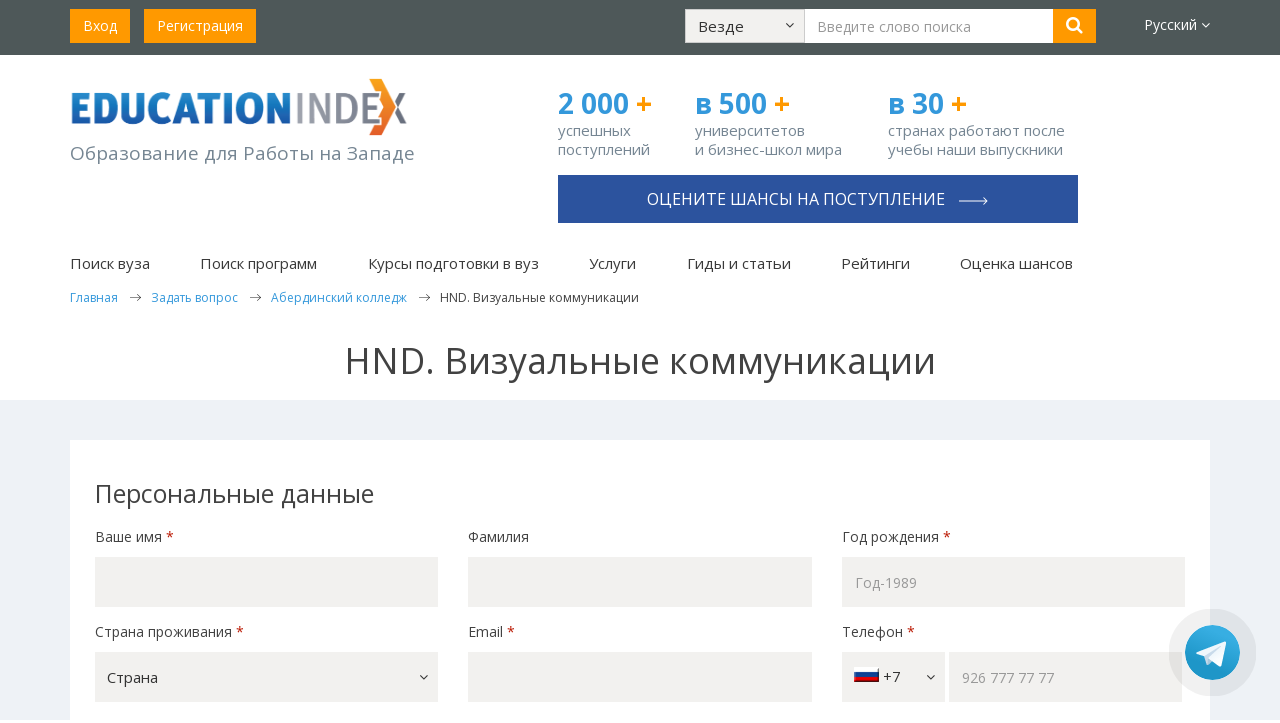

--- FILE ---
content_type: text/html; charset=utf-8
request_url: https://www.educationindex.ru/ask-question/aberdeen-college/63934/
body_size: 12416
content:


<!DOCTYPE html>
<html lang="ru">
<head>
    <meta charset="UTF-8">
    <meta http-equiv="X-UA-Compatible" content="IE=edge">
    <meta name="viewport" content="width=device-width, initial-scale=1.0">
    <title>HND. Визуальные коммуникации</title>

    <!-- hreflang tags -->
    <link rel="alternate" hreflang="ru" href="https://www.educationindex.ru/ask-question/aberdeen-college/63934/" />
    <link rel="alternate" hreflang="en" href="https://www.educationindex.co.uk/ask-question/aberdeen-college/63934/" />
    <link rel="alternate" hreflang="x-default" href="https://www.educationindex.ru/ask-question/aberdeen-college/63934/" />
    <!-- end hreflang tags -->

    <link rel="icon" type="image/png" href="/favicon.png" />
    
    <meta property="og:type" content="website" />
    <meta property="og:locale" content="ru_RU" />
    <meta property="og:url" content="https://www.educationindex.ru/ask-question/aberdeen-college/63934/" />
    <meta property="og:site_name" content="HND. Визуальные коммуникации" />
    <meta property="og:title" content="HND. Визуальные коммуникации" />
    
    <meta property="og:image" content="https://www.educationindex.ru/images/logo.png" />

    <meta name="description" content="">
    <meta name="keywords" content="">
                <meta name="robots" content="noindex, follow" />
    
    <!-- Google Tag Manager -->
    <script>
        (function (w, d, s, l, i) {
            w[l] = w[l] || []; w[l].push({
                'gtm.start':
                    new Date().getTime(), event: 'gtm.js'
            }); var f = d.getElementsByTagName(s)[0],
                j = d.createElement(s), dl = l != 'dataLayer' ? '&l=' + l : ''; j.async = true; j.src =
                    'https://www.googletagmanager.com/gtm.js?id=' + i + dl; f.parentNode.insertBefore(j, f);
        })(window, document, 'script', 'dataLayer', 'GTM-5CVXW7B');</script>
    <!-- End Google Tag Manager -->
    <!--VK Pixel-->
    <script type="text/javascript">!function () { var t = document.createElement("script"); t.type = "text/javascript", t.async = !0, t.src = 'https://vk.com/js/api/openapi.js?169', t.onload = function () { VK.Retargeting.Init("VK-RTRG-1392481-ggTfr"), VK.Retargeting.Hit() }, document.head.appendChild(t) }();</script>
    <!--End VK Pixel-->
    
    
    
    <link href="/bundles/bootstrap?v=9h-A1QtLlSi9cbHMi4T0e9McB_bF2a5rLA64zc64Zjg1" rel="stylesheet"/>

    <link href='https://fonts.googleapis.com/css?family=Open+Sans:400,700,300&subset=latin,cyrillic-ext' rel='stylesheet' type='text/css'>
    <link href="/bundles/fonts?v=U62gaEmThnxpVdiYONT7pu2jlWAvAq1Ja1qGtkudhsk1" rel="stylesheet"/>

    <link href="/bundles/style?v=pWKhB8smrKcEnbkcLYcRzMhcSXtLZ8qOxrb1WEpgOBM1" rel="stylesheet"/>

    <link href="/bundles/responsive?v=d6fmixi4qVy-aEmZTDGpRc_q0SZu85gBVTTEaj80K6w1" rel="stylesheet"/>

    <link href="/css/flags.css" rel="stylesheet" />
    
    <link href="/css/jquery.jscrollpane.css" rel="stylesheet" />
    

    <script src="/bundles/jquery?v=RXlelyWsHZkNGo3Tm2uzM274i6Y0TfxyXdvA20jtUOw1"></script>

    <script src="/bundles/bootstrap-js?v=vVev6aiZO1ttUNpJ4_z5r5Uj5Son6lUeDFXIdfN39OY1"></script>

        <script src="/Scripts/lang/lang.ru.js"></script>
    <script src="/Scripts/angular.js"></script>
    <script type="text/javascript" src="/Scripts/jqwidgets/jquery.sticky.js"></script>
    <script src="/Scripts/jquery.maskedinput.min.js" type="text/javascript"></script>
    
    <script src="/Scripts/template.js?v=20241002"></script>
    
    
    <script async src="//pagead2.googlesyndication.com/pagead/js/adsbygoogle.js"></script>
    <script>
        (adsbygoogle = window.adsbygoogle || []).push({
            google_ad_client: "ca-pub-1062606527852999",
            enable_page_level_ads: true
        });
    </script>

    <script type="text/javascript" src="/Scripts/ga-activecampaign.js"></script>
    <link href="https://fonts.googleapis.com/icon?family=Material+Icons" rel="stylesheet">

    <style>
        .async-hide {
            opacity: 0 !important
        }
    </style>
    <script>
        (function (a, s, y, n, c, h, i, d, e) {
            s.className += ' ' + y; h.start = 1 * new Date;
            h.end = i = function () { s.className = s.className.replace(RegExp(' ?' + y), '') };
            (a[n] = a[n] || []).hide = h; setTimeout(function () { i(); h.end = null }, c); h.timeout = c;
        })(window, document.documentElement, 'async-hide', 'dataLayer', 4000,
            { 'GTM-5DCGJ9Q': true });</script>

    <script>
        (function (i, s, o, g, r, a, m) {
            i['GoogleAnalyticsObject'] = r;
            i[r] = i[r] || function () {
                (i[r].q = i[r].q || []).push(arguments)
            }, i[r].l = 1 * new Date();
            a = s.createElement(o),
                m = s.getElementsByTagName(o)[0];
            a.async = 1;
            a.src = g;
            m.parentNode.insertBefore(a, m)
        })(window, document, 'script', 'https://www.google-analytics.com/analytics.js', 'ga');

        ga('create', 'UA-11563329-2', 'auto');
        ga('require', 'GTM-5DCGJ9Q');
        ga('send', 'pageview');

    </script>
    
    <!-- Facebook Pixel Code -->
    <script>
        !function (f, b, e, v, n, t, s) {
            if (f.fbq) return; n = f.fbq = function () {
                n.callMethod ?
                    n.callMethod.apply(n, arguments) : n.queue.push(arguments)
            };
            if (!f._fbq) f._fbq = n; n.push = n; n.loaded = !0; n.version = '2.0';
            n.queue = []; t = b.createElement(e); t.async = !0;
            t.src = v; s = b.getElementsByTagName(e)[0];
            s.parentNode.insertBefore(t, s)
        }(window, document, 'script',
            'https://connect.facebook.net/en_US/fbevents.js');
        fbq('init', '1203466260029162');
        fbq('track', 'PageView');
    </script>

    <!-- End Facebook Pixel Code -->
    
    
    
    <script type="text/javascript" src="/Scripts/jquery.jscrollpane.min.js"></script>
    <script type="text/javascript" src="/Scripts/jquery.mousewheel.min.js"></script>
    <script type="text/javascript" src="/Scripts/social.js"></script>
    <script src="/Scripts/app/controllers/requestformCtrl.js" type="text/javascript"></script>

    <script src="/Scripts/main.js?v=20250306"></script>
</head>
<body ng-app="app">
	<!-- Google Tag Manager (noscript) -->
	<noscript>
		<iframe src="https://www.googletagmanager.com/ns.html?id=GTM-5CVXW7B"
				height="0" width="0" style="display:none;visibility:hidden"></iframe>
	</noscript>
    <!-- End Google Tag Manager (noscript) -->
    <!-- Yandex.Metrika counter -->
    <script type="text/javascript">
        (function (d, w, c) {
            (w[c] = w[c] || []).push(function () {
                try {
                    w.yaCounter36885120 = new Ya.Metrika({
                        id: 36885120,
                        clickmap: true,
                        trackLinks: true,
                        accurateTrackBounce: true
                    });
                } catch (e) { }
            });

            var n = d.getElementsByTagName("script")[0],
                s = d.createElement("script"),
                f = function () { n.parentNode.insertBefore(s, n); };
            s.type = "text/javascript";
            s.async = true;
            s.src = "https://mc.yandex.ru/metrika/watch.js";

            if (w.opera == "[object Opera]") {
                d.addEventListener("DOMContentLoaded", f, false);
            } else { f(); }
        })(document, window, "yandex_metrika_callbacks");
    </script>
    <noscript><div><img src="https://mc.yandex.ru/watch/36885120" style="position:absolute; left:-9999px;" alt="" /></div></noscript>
    <!-- /Yandex.Metrika counter -->
    <noscript><img src="https://vk.com/rtrg?p=VK-RTRG-1392481-ggTfr" style="position:fixed; left:-999px;" alt="" /></noscript>
    <noscript>
        <img height="1" width="1" alt="" src="https://www.facebook.com/tr?id=1203466260029162&ev=PageView&noscript=1" />
    </noscript>
    
	    <div ng-controller="headerCtrl">
        <header id="topheader">
            <div class="container">
                <div class="row hidden-xs">
                    <div class="col-sm-12 reg">
                        <div class="row">
                            <div class="col-sm-4 col-lg-3">
                                <ul class="list-inline">
                                        <li><a href="/login" class="btn btn-orange">Вход</a></li>
                                        <li><a href="/registration" class="btn btn-orange">Регистрация</a></li>
                                </ul>
                            </div>
                            <div class="col-sm-6 col-lg-8 text-center searchTop">
                                <div class="searchForm">
                                    <form class="form-inline">
                                        <div class="form-group">
                                            <div class="dropdown searchDropdown">
                                                <button id="desktopProArea" class="btn btn-default" data-target="javascript:void(0)" data-toggle="dropdown" role="button" aria-haspopup="true" aria-expanded="false">
                                                    <span class="title">{{searchSection.Text}}</span>
                                                    <span class="fa fa-angle-down"></span>
                                                </button>
                                                <ul class="dropdown-menu" aria-labelledby="desktopProArea">
                                                    <li ng-repeat="item in searchSections" ng-class="item.Text==searchSection.Text ? 'active':''">
                                                        <a href="javascript:void(0)" ng-click="setSearchSection(item)">{{item.Text}}</a>
                                                    </li>
                                                </ul>
                                            </div>
                                        </div>
                                        <div class="form-group">
                                            <input type="text" class="form-control searchInput" ng-model="_query" placeholder="Введите слово поиска">
                                        </div>
                                        <div class="form-group">
                                            <button type="button" class="btn btn-orange" onclick="ga('send', 'event', 'Search', 'All website', 'HND. Визуальные коммуникации');" ng-click="searhExec()"><i class="fa fa-search"></i></button>
                                        </div>
                                    </form>
                                </div>
                            </div>
                            <div class="col-sm-2 col-lg-1 text-right languages top-languages">
                                <div class="dropdown">
                                    <a id="lang" href="javascript:void(0)" data-toggle="dropdown" role="button" aria-haspopup="true" aria-expanded="false">Русский <span class="fa fa-angle-down"></span></a>
                                    <ul class="dropdown-menu" aria-labelledby="lang">
                                        <li ng-repeat="item in languages" ng-class="item.Checked ? 'active':''">
                                            <a href="javascript:void(0)" ng-click="item.Checked||getRedirectUrl()">{{item.Text}}</a>
                                        </li>
                                    </ul>
                                </div>
                            </div>
                        </div>
                    </div>
                </div>
                <div class="row visible-xs">
                    <div class="mobMenuBar">
                        <a href="javascript:void(0)" id="mobMenuBarToggle"><i class="fa fa-bars"></i></a>
                    </div>
                    <div class="mobLogo">
                        <a href="/">
                            <img src="/images/logo.png" alt=""/>
                        </a>
                    </div>
                    <ul class="list-inline mobItems">
                        <li><a href="javascript:void(0)" class="searchToggle"><i class="fa fa-search"></i></a></li>
                        <li><a href="/registration"><i class="regIcon"></i></a></li>
                        <li><a href="/login"><i class="userIcon"></i></a></li>
                    </ul>
                    <div class="searchForm searchFormMobile">
                        <form>
                            <div class="form-group">
                                <div class="dropdown searchDropdown">
                                    <button id="mobileProArea" class="btn btn-default" data-target="javascript:void(0)" data-toggle="dropdown" role="button" aria-haspopup="true" aria-expanded="false">
                                        <span class="title">{{searchSection.Text}}</span>
                                        <span class="fa fa-angle-down"></span>
                                    </button>

                                    <ul class="dropdown-menu" aria-labelledby="mobileProArea">
                                        <li ng-repeat="item in searchSections" ng-class="item.Text==searchSection.Text ? 'active':''">
                                            <a href="javascript:void(0)" ng-click="setSearchSection(item)">{{item.Text}}</a>
                                        </li>
                                    </ul>
                                </div>
                            </div>
                            <div class="form-group">
                                <input type="text" class="form-control searchInput" placeholder="" ng-model="_query">
                            </div>
                            <div class="form-group btnInput">
                                <button type="button" class="btn btn-orange" onclick="ga('send', 'event', 'Search', 'All website', 'HND. Визуальные коммуникации');" ng-click="searhExec()"><i class="fa fa-search"></i></button>
                            </div>
                        </form>
                    </div>
                </div>
            </div>
            <div class="mobileMenu">
                <div class="closeBtn">&times;</div>
                <div class="menu">
                    <ul class="level1">
                        <li class="levelFirst levelFirst1">
                            <a class="lnk" href="javascript:void(0);" onclick="showSubMenuItems('Uni', 1);">Поиск вуза <i class="fa fa-angle-right"></i></a>
                            <div class="innerBlock">
                                <div class="innerMenu innerMenuUni">
                                    <ul class="list-unstyled">
                                        <li><a href="/university-search/">Поиск вуза</a></li>
                                        <li><a href="/universities-by-country/">Вузы по странам</a></li>
                                    </ul>
                                </div>
                            </div>
                        </li>
                        <li class="levelFirst levelFirst2">
                            <a class="lnk" href="javascript:void(0);" onclick="showSubMenuItems('Course', 2);">Поиск программ <i class="fa fa-angle-right"></i></a>
                            <div class="innerBlock">
                                <div class="innerMenu innerMenuCourse">
                                    <ul class="list-unstyled">
                                        <li><a href="/course-search/">Поиск программ</a></li>
                                        <li><a href="/courses-by-subject/">Программы по предметам</a></li>
                                    </ul>
                                </div>
                            </div>
                        </li>
                        <li class="levelFirst levelFirst5"><a class="lnk" href="/university-preparation-courses/">Курсы подготовки в вуз</a></li>
                        <li class="levelFirst levelFirst3"><a class="lnk" href="/admission-support/">Услуги</a></li>
                        <li class="levelFirst levelFirst4">
                            <a class="lnk" href="javascript:void(0);" onclick="showSubMenuItems('Article', 4);">Гиды и статьи <i class="fa fa-angle-right"></i></a>
                            <div class="innerBlock">
                                <div class="innerMenu innerMenuArticle">
                                    <ul class="list-unstyled">
                                        <li><a href="/articles/">Гиды и статьи</a></li>
                                        <li><a href="/articles/students-feedback-universities-abroad/">Студенты о вузах</a></li>
                                        <li><a href="/articles/motivation-letter/">Мотивационное письмо</a></li>
                                        <li><a href="/articles/reference-for-student/">Рекомендация студенту</a></li>
                                        <li><a href="/articles/scholarships/">Стипендии</a></li>
                                        
                                        <li><a href="/articles/blog-yany-drapkinoy-uehara/">Блог Яны Драпкиной</a></li>
                                    </ul>
                                </div>
                            </div>
                        </li>
                        <li class="levelFirst levelFirst6"><a class="lnk" href="/articles/university-rankings/">Рейтинги</a></li>
                        <li class="levelFirst levelFirst7"><a class="lnk" onclick="ga('send', 'event', 'Buttons', 'Consultation', 'n/a');" href="/ask-question/">Как выбрать вуз</a></li>
                        <li><a class="lnk" href="/assessment">Оценка шансов</a></li>
                    </ul>
                </div>
            </div>
        </header>

        <section id="sectionTwo" class="visible-xs">
            <div class="container">
                <div class="row">
                        <div class="col-xs-12 n-top-phone-mob ">
                            <a href="/assessment/" onclick="ga('send', 'event', 'Buttons', 'Consultation', 'n/a');" class="btn">Оцените шансы на поступление <span class="right-arrow-for-button"></span></a>
                        </div>
                    <div class="col-xs-4 n-top-number width-30-percent-xxs">
                        <strong>2 000<span> +</span></strong>
                        <p class="n-top-number-first">успешных поступлений</p>
                    </div>
                    <div class="col-xs-4 n-top-number width-30-percent-xxs">
                        <strong>в 500<span> +</span></strong>
                        <p>университетов и&#160;бизнес-школ мира</p>
                    </div>
                    <div class="col-xs-4 n-top-number width-40-percent-xxs">
                        <strong>в 30<span> +</span></strong>
                        <p>странах работают после учебы наши выпускники</p>
                    </div>
                </div>
            </div>
        </section>
        <section id="header" class="hidden-xs">
            <div class="container">
                <div class="row hidden-xs" id="fixheaderlogo">
                        <div class="fixheaderlogo-container">
                            <div class="col-sm-5 logo n-top-logo">
                                <p><a href="/">
                                    <img src="/images/logo.png" alt=""/>
                                </a></p>
                                <p class="caption n-top-logo-slogan">Образование для Работы на Западе</p>
                            </div>
                            <div class="col-sm-7">
                                <div class="row header-right-section">
                                    <div class="col-sm-4 n-top-number">
                                        <strong>2 000 <span>+</span></strong>
                                        <p class="n-top-number-first">успешных поступлений</p>
                                    </div>
                                    <div class="col-sm-4 n-top-number">
                                        <strong>в 500<span> +</span></strong>
                                        <p>университетов и&#160;бизнес-школ мира</p>
                                    </div>
                                    <div class="col-sm-4 n-top-number">
                                        <strong>в 30<span> +</span></strong>
                                        <p>странах работают после учебы наши выпускники</p>
                                    </div>
                                    <div class="col-sm-12 text-right phone-top n-top-phone ">
                                            <a href="/assessment/" onclick="ga('send', 'event', 'Buttons', 'Consultation', 'n/a');" class="btn">Оцените шансы на поступление <span class="right-arrow-for-button"></span></a>
                                    </div>
                                </div>
                            </div>
                        </div>
                </div>
                    <nav class="topnav">
                        <ul class="list-inline">
                            <li class="dropdown">
                                <a id="proUniversitySearch" href="javascript:void(0)" data-hover="dropdown" data-toggle="dropdown" role="button" aria-haspopup="true" aria-expanded="false">Поиск вуза</a>
                                <ul class="dropdown-menu" aria-labelledby="proUniversitySearch">
                                    <li><a href="/university-search/">Поиск вуза</a></li>
                                    <li><a href="/universities-by-country/">Вузы&nbspпо&nbspстранам</a></li>
                                </ul>
                            </li>
                            <li class="dropdown">
                                <a id="proSearchCourse" href="javascript:void(0)" data-hover="dropdown" data-toggle="dropdown" role="button" aria-haspopup="true" aria-expanded="false">Поиск программ</a>
                                <ul class="dropdown-menu dropdown-menu-course-xs" aria-labelledby="proSearchCourse">
                                    <li><a href="/course-search/">Поиск программ</a></li>
                                    <li><a href="/courses-by-subject/">Программы&nbspпо&nbspпредметам</a></li>
                                </ul>
                            </li>
                            <li><a href="/university-preparation-courses/">Курсы подготовки в вуз</a></li>
                            <li class="visible-xs visible-sm"><a href="https://consult.educationindex.ru/?utm_source=educationindex.ru" target="_blank">Карьера</a></li>
                            <li><a href="/admission-support/">Услуги</a></li>
                            <li class="dropdown">
                                <a id="proGuidesAndArticles" href="javascript:void(0)" data-hover="dropdown" data-toggle="dropdown" role="button" aria-haspopup="true" aria-expanded="false">Гиды и статьи</a>
                                <ul class="dropdown-menu" aria-labelledby="proGuidesAndArticles">
                                    <li><a href="/articles/">Гиды и статьи</a></li>
                                    <li><a href="/articles/students-feedback-universities-abroad/">Студенты&nbspо&nbspвузах</a></li>
                                    <li><a href="/articles/motivation-letter/">Мотивационное&nbspписьмо</a></li>
                                    <li><a href="/articles/reference-for-student/">Рекомендация&nbspстуденту</a></li>
                                    <li><a href="/articles/scholarships/">Стипендии</a></li>
                                    
                                    <li><a href="/articles/blog-yany-drapkinoy-uehara/">Блог Яны Драпкиной</a></li>
                                </ul>
                            </li>
                            <li><a class="lnk" href="/articles/university-rankings/">Рейтинги</a></li>
                            <li><a href="/assessment">Оценка шансов</a></li>
                        </ul>
                    </nav>
                                    <div class="row" itemscope itemtype="https://schema.org/BreadcrumbList">
                        <div class="breadcrumbs">
                                <span itemprop="itemListElement" itemscope itemtype="https://schema.org/ListItem">
                                        <a href="/" itemprop="item"><span itemprop="name">Главная</span></a>
                                    <meta itemprop="position" content="1" />
                                </span>
                                <span itemprop="itemListElement" itemscope itemtype="https://schema.org/ListItem">
                                        <a href="/ask-question/" itemprop="item"><span itemprop="name">Задать вопрос</span></a>
                                    <meta itemprop="position" content="2" />
                                </span>
                                <span itemprop="itemListElement" itemscope itemtype="https://schema.org/ListItem">
                                        <a href="/ask-question/aberdeen-college/" itemprop="item"><span itemprop="name">Абердинский колледж</span></a>
                                    <meta itemprop="position" content="3" />
                                </span>
                                <span itemprop="itemListElement" itemscope itemtype="https://schema.org/ListItem">
                                        <span itemprop="name">HND. Визуальные коммуникации</span>
                                    <meta itemprop="position" content="4" />
                                </span>
                        </div>
                    </div>
            </div>
        </section>
    </div>

	<div ng-controller="requestformCtrl">
<section class="pb">
    <div class="container">
        <div class="row cabinetTop">
            <div class="col-xs-12">
                <h1 class="text-center">HND. Визуальные коммуникации</h1>
            </div>
        </div>
    </div>
</section>
    <section class="whereGo paddingInner cabinetEdit">
        <div class="container">
            <div class="cabinetMainBlock" id="requestinfoformcontent">
                <form class="cabinetEditForm" autocomplete="off">
                    <input name="__RequestVerificationToken" type="hidden" value="pFSL52GZL2kBVEzTKD5ypn6ExeogRL8IVpdT9gRiohfBPIGsb__q9L1DPa5n-aNlSitPOEqmN_HJw2PJf9O6BQvFmtVliA4sZUWtBmVYvAg1" />
                    
                    <h3>Персональные данные</h3>
                    <div class="row">
                        <div class="col-sm-4">
                            <div ng-class="rerrors.FirstName.length>0 ? 'req':''" class='form-group'>
                                <label>Ваше имя <span class="required">*</span></label>
                                <label class="required">{{rerrors.FirstName}}</label>
                                <input type="text" ng-model="_firstname" class="form-control" />
                            </div>
                        </div>
                        <div class="col-sm-4">
                            <div class="form-group">
                                <label>Фамилия</label>
                                <input type="text" class="form-control" ng-model="_lastname" />
                            </div>
                        </div>
                        
                        <div class="col-sm-4">
                            <div class="form-group">
                                <label>Год рождения <span class="required">*</span><span class="required">&nbsp;{{rerrors.BirthDay}}</span></label>
                                <input type="text" class="form-control" placeholder="Год-1989" ng-model="_birthyear" />
                            </div>
                        </div>
                    </div>
                    <div class="row">
                        <div class="col-sm-4">
                            <div ng-class="rerrors.CountryId.length>0 ? 'req':''" class='form-group'>
                                <div class="dropdown searchDropdown" id="proCountry">
                                    <label>Страна проживания <span class="required">*</span></label>
                                    <label class="required">{{rerrors.CountryId}}</label>
                                        <button type="button" class="btn btn-default" data-target="javascript:void(0)" data-toggle="dropdown" role="button" aria-haspopup="true" aria-expanded="false">
                                            <span class="title">{{_country.Title}}</span>
                                            <span class="fa fa-angle-down"></span>
                                        </button>
                                        <div class="horizontal-only dropdown-menu" id="proCountryScroll">
                                            <ul class="dropdown-menu-ul">
                                                <li ng-repeat="item in rcountries" ng-class="item.Id==_country.Id ? 'active':''">
                                                    <a href="javascript:void(0);" ng-click="_setCountry(item)">{{item.Title}}</a>
                                                </li>
                                            </ul>
                                        </div>
                                </div>
                            </div>
                        </div>
                        <div class="col-sm-4">
                            <div ng-class="rerrors.Email.length>0 ? 'req':''" class='form-group'>
                                <label>Email <span class="required">*</span></label>
                                <label class="required">{{rerrors.Email}}</label>
                                <input required="1" type="text" ng-model="_email" class="form-control" />
                            </div>
                        </div>
                        <div class="col-sm-4">
                            <div class="form-group">
                                <label>Телефон <span class="required">*</span></label>
                                <div><span class="required">{{rerrors.Mobile}}</span></div>
                                <div class="dropdown searchDropdown" id="countryCode">
                                    <button style="width:30%;display:inline-block;vertical-align:top;" class="btn btn-default" data-target="javascript:void(0)" data-toggle="dropdown" role="button" aria-haspopup="true" aria-expanded="false">
                                        <div class="flag flag-{{countryCodeSelected.Code}}"></div> {{countryCodeSelected.CodePhone}}<span class="fa fa-angle-down"></span>
                                    </button>
                                    <input style="width:68%;display:inline-block;" type="text" id="rphone" ng-model="rphone" class="form-control form-phone" placeholder="926 777 77 77" />
                                    <div class="horizontal-only dropdown-menu subjects-dropdown">
                                        <ul class="dropdown-menu-ul">
                                            <li ng-repeat="item in rcountries" ng-class="item.Id==countryCodeSelected.Id ? 'active':''">
                                                <a href="javascript:void(0);" ng-click="setCountryCode(item)">{{item.Title}}</a>
                                            </li>
                                        </ul>
                                    </div>
                                </div>
                                
                            </div>
                        </div>
                    </div>
                    <hr>
                    <h3>Информация для поступления</h3>
                    <div class="row mr2">
                        <div class="col-sm-4">
                            <div class="form-group">
                                <label>Возможный год поступления</label>
                                <label class="required">{{rerrors.EntryYear}}</label>
                                <div>
                                    <button type="button" class="btn btn-year" ng-class="_entryyear==2026 ? 'btn-orange':'btn-light-gray'" ng-click="_setEntryYear(2026)">2026</button>
                                    <button type="button" class="btn btn-year" ng-class="_entryyear==2027 ? 'btn-orange':'btn-light-gray'" ng-click="_setEntryYear(2027)">2027</button>
                                    <button type="button" class="btn btn-year" ng-class="_entryyear==2028 ? 'btn-orange':'btn-light-gray'" ng-click="_setEntryYear(2028)">2028</button>
                                </div>
                            </div>
                        </div>
                        <div class="col-sm-4">
                            <div class="form-group" ng-class="rerrors.EducationId.length>0 ? 'req':''">
                                <div class="dropdown searchDropdown">
                                    <label>Текущее образование <span class="required">*</span></label>
                                    <label class="required">{{rerrors.EducationId}}</label>
                                    <button aria-expanded="false" aria-haspopup="true" role="button" data-toggle="dropdown" data-target="javascript:void(0)" class="btn btn-default">
                                        <span class="title">{{_education.Title}}</span>
                                        <span class="fa fa-angle-down"></span>
                                    </button>
                                    <ul class="dropdown-menu subjects-dropdown">
                                        <li ng-repeat="item in reducation" ng-show="item.Id != 0">
                                            <a href="javascript:void(0);" ng-click="_setEducationType(item)">{{item.Title}}</a>
                                            <ul class="subsubjects" ng-repeat="row in item.Items">
                                                <li ng-class="row.Id==_education.Id ? 'active':''"><a href="javascript:void(0);" ng-click="_setEducationType(row)">{{row.Title}}</a></li>
                                            </ul>
                                        </li>
                                    </ul>
                                </div>
                            </div>
                        </div>
                    </div>
                                                            <h4>О чём бы Вы хотели получать информацию?</h4>
                    <div class="table table-boxes table-boxes-4">
                        <label class="required">{{rerrors.Topics}}</label>
                        <div class="checkbox" ng-repeat="item in rtopics">
                            <input id="topic{{item.Id}}" type="checkbox" ng-change="_setTopic(item)" value="{{item.Id}}" ng-model='item.Checked'><label for="topic{{item.Id}}"><span>{{item.Title}}</span></label>
                        </div>
                    </div>
                    <h4>Задайте вопрос</h4>
                    <div class="table">
                            <textarea class="form-control" rows="3" placeholder="Задайте вопрос" ng-model="_descr" ng-init="_descr_def='Please send me more information about this course, which I found at www.educationindex.ru.'"></textarea>
                    </div>
                    
                        <div class="col-sm-12">&nbsp;</div>
                                                    <h4>Укажите канал связи для получения информации от Aberdeen College <span class="required">*</span></h4>
                            <div class="table table-boxes table-boxes-4">
                                <label class="required" style="width: 100%;">{{rerrors.ContactTypes}}</label>
                                <div class="checkbox" ng-repeat="item in _contacttypes">
                                    <input id="contactTypes{{item.Id}}" type="checkbox" ng-change="_setContactType(item)" value="{{item.Id}}" ng-model='item.Value'><label for="contactTypes{{item.Id}}"><span>{{item.Title}}</span></label>
                                </div>
                            </div>
                            <div class="table table-boxes table-boxes-4">
                                <div class="checkbox" style="width: 100%;margin-bottom: 0;">
                                        <span style="width:auto;display: inline;vertical-align: top;padding-left: 0;font-weight:400;font-size: 12px;">Предоставляя свои данные, вы даёте согласие <b>Education Index</b> направлять вам информацию, в том числе о программах университетов, мероприятиях, финансировании учебы, студенческой жизни, проживании, карьере и о своих услугах.
<b>Education Index</b> обязуется не продавать или передавать ваши данные для стороннего маркетинга, но может работать с партнерами для организации пересылки вам информации <b> Aberdeen College</b>.
Вы можете отказаться от получения информации в любое время, используя ссылки, предоставляемые в сообщениях <b>Education Index</b> в соответствии с политикой конфиденциальности компании.</span>
                                </div>
                            </div>
                        <div class="col-sm-12">&nbsp;</div>
                    <div class="table table-boxes table-boxes-4">
                        <label class="required">{{rerrors.UserTerms}}</label>
                        <div class="checkbox" style="width: 100%;margin-bottom: 0;">
                            <input id="userterms" type="checkbox" ng-model='_user_terms'><label for="userterms" style="margin-bottom: 0;"></label>
                            <span style="width:auto;display: inline;vertical-align: top;padding-left: 10px;font-weight:400;">Я соглашаюсь с <a href="/terms/" target="_blank"  style="color:#f6830d;vertical-align: top;">Пользовательским соглашением</a> и <a href="/privacy/" target="_blank"  style="color:#f6830d;vertical-align: top;">Политикой конфиденциальности</a> сайта  и удостоверяю, что мне больше 16 лет</span>
                            <span class="required" style="vertical-align: top;">*</span>
                        </div>
                    </div>
                    
                    <div class="col-sm-12">&nbsp;</div>

    <div class="row">
        <label class="required">{{rerrors.Message}}</label>
        <div class="col-xs-12 text-center">
                <button type="button" onclick="ga('send', 'event', 'Course request', 'Individual Form', 'Aberdeen College, HND, Visual Communication');" ng-click="_sentRequest()" ng-class="rsenting ? 'disabled':''" class="btn btn-orange btn-lg">Отправить</button>
        </div>
    </div>
    <input type="hidden" ng-init="_courseid=63934;_showExistsSubjexts=false;_showExistsQualifications=false;_universityid=14;" />
</form>
            </div>
        </div>
    </section>
</div>
	    <footer id="footerBottom" ng-controller="footerCtrl">
        
        


<section class="navigation paddingInner">
    <div class="container">
        <div class="row">
                <div class="col-sm-4 footLinks">
                    <div class="footer-group-link">
                        <a href="/course-search/">Поиск программ вузов мира</a>
                    </div>
                    <ul>
                            <li>
                                <a href="/course-search/">Поисковик программ</a>
                            </li>
                            <li>
                                <a href="/courses-by-subject/">Программы по предметам</a>
                            </li>
                            <li>
                                <a href="/university-search/">Поиск вузов</a>
                            </li>
                            <li>
                                <a href="/universities-by-country/">Вузы по странам</a>
                            </li>
                    </ul>
                </div>
                <div class="col-sm-4 footLinks">
                    <div class="footer-group-link">
                        <a href="/admission-support/">Помощь в поступлении</a>
                    </div>
                    <ul>
                            <li>
                                <a href="/admission-support/individualnyy-podbor-programm-i-universitetov/">Подбор программ</a>
                            </li>
                            <li>
                                <a href="/admission-support/individualnaya-konsultatciya/">Личная консультация</a>
                            </li>
                            <li>
                                <a href="/admission-support/podgotovka-motivatcionnogo-pisma/">Мотивационное письмо</a>
                            </li>
                            <li>
                                <a href="/admission-support/polnoe-soprovozhdenie-postupleniya-v-zarubezhnyy-vuz/">Полное сопровождение</a>
                            </li>
                    </ul>
                </div>
                <div class="col-sm-4 footLinks">
                    <div class="footer-group-link">
                        <a href="/articles/">Высшее образование за рубежом</a>
                    </div>
                    <ul>
                            <li>
                                <a href="/articles/university-rankings/">Рейтинги вузов мира</a>
                            </li>
                            <li>
                                <a href="/articles/higher-education-in-the-usa/">Образование в США</a>
                            </li>
                            <li>
                                <a href="/articles/higher-education-in-the-uk/">Образование в Британии</a>
                            </li>
                            <li>
                                <a href="/articles/higher-education-netherlands/">Образование в Голландии</a>
                            </li>
                    </ul>
                </div>
        </div>
    </div>
</section>

        <section id="footer" class="paddingInner">
            <div class="container">
                <div class="row">
                    <div class="col-sm-4 left-footer-column">
                        <p class="copy">&copy; Educationindex.ru 2009 - 2026</p>
                        <p class="aboutFoot">Все права защищены и охраняются законом. Использование любых материалов сайта разрешено только при получении согласия правообладателя.</p>
                    </div>
                    <div class="col-sm-2">
                        <ul class="footNav">
                            <li><a href="/about/">О нас</a></li>
                            <li><a href="/contact/">Контакты</a></li>
                                <li><a href="/about/#vacancy_nav">Вакансии</a></li>
                            <li><a href="/map/">Карта сайта</a></li>
                        </ul>
                    </div>
                    <div class="col-md-2 col-sm-6">
                        <ul class="footNav">
                                <li><a href="/terms/">Пользовательское&nbsp;соглашение</a></li>
                                <li><a href="/copyright/">Публичная&nbsp;оферта</a></li>
                                <li><a href="/privacy/">Политика&nbsp;конфиденциальности</a></li>
                        </ul>
                    </div>
                    <div class="col-md-3 col-md-offset-1 col-xs-12 text-center social-media-section-bottom">
                        <p>Подписывайтесь на <br/> наши соц.сети:</p>
                        <ul class="list-inline socLinks">
	<li><a href="https://www.youtube.com/channel/UCp9XNMc1axQ4d34VeH-k0Ow" target="_blank"><img src="/images/youtube.png" /></a></li>
	<li><a href="https://www.instagram.com/yana.drapkina.uehara/" target="_blank"><img src="/images/instagram.png" /></a></li>
	<li><a href="https://www.facebook.com/yana.drapkina" target="_blank"><img src="/images/facebook.jpg" /></a></li>
	<li><a href="https://t.me/globalcareerdegree/672" target="_blank"><img src="/images/telegram.png" /></a></li>
</ul>

                    </div>
                </div>
            </div>
        </section>
    </footer>

	        <script src="https://educationindex.activehosted.com/f/embed.php?id=56" charset="utf-8"></script>

    <!-- This site is converting visitors into subscribers and customers with OptinMonster - https://optinmonster.com -->
			<!--<script type="text/javascript" src="https://a.omappapi.com/app/js/api.min.js" data-account="144487" data-user="131992" async></script>-->
			<!-- / OptinMonster -->
			<!--activehosted-->
		</body>
	</html>


--- FILE ---
content_type: text/html; charset=utf-8
request_url: https://www.educationindex.ru/datasource/GetLanguages
body_size: -61
content:
[{"Value":2,"Text":"Русский","Checked":true},{"Value":1,"Text":"English","Checked":false}]

--- FILE ---
content_type: text/html; charset=utf-8
request_url: https://www.educationindex.ru/datasource/GetEducationTypes
body_size: 271
content:
[{"Id":0,"Title":"Текущее образование","Position":0,"Lang":0,"Items":null},{"Id":-1,"Title":"Среднее образование","Position":0,"Lang":2,"Items":[{"Id":1,"Title":"IB","Position":0,"Lang":2,"Items":null},{"Id":2,"Title":"A-levels","Position":0,"Lang":2,"Items":null},{"Id":3,"Title":"International Foundation","Position":0,"Lang":2,"Items":null},{"Id":4,"Title":"Среднее полное: 11 классов","Position":0,"Lang":2,"Items":null},{"Id":5,"Title":"Cреднее профессиональное","Position":0,"Lang":2,"Items":null}]},{"Id":-2,"Title":"Высшее образование","Position":0,"Lang":2,"Items":[{"Id":6,"Title":"Неоконченное высшее","Position":0,"Lang":2,"Items":null},{"Id":7,"Title":"Диплом бакалавра","Position":0,"Lang":2,"Items":null},{"Id":8,"Title":"Диплом специалиста","Position":0,"Lang":2,"Items":null},{"Id":9,"Title":"Диплом магистра","Position":0,"Lang":2,"Items":null},{"Id":10,"Title":"Кандидат наук","Position":0,"Lang":2,"Items":null}]}]

--- FILE ---
content_type: text/html; charset=utf-8
request_url: https://www.educationindex.ru/datasource/GetSubjectCategories
body_size: 504
content:
[{"Id":0,"Title":"Выберите предмет"},{"Id":9,"Title":"Архитектура и строительство"},{"Id":12,"Title":"Бизнес и управление"},{"Id":3,"Title":"Биологические науки"},{"Id":4,"Title":"Ветеринария, сельск хоз-во"},{"Id":5,"Title":"Естественные науки"},{"Id":7,"Title":"Инженерное дело"},{"Id":18,"Title":"Искусство и дизайн"},{"Id":17,"Title":"История и философия"},{"Id":14,"Title":"Лингвистика английского"},{"Id":13,"Title":"Массовые коммуникации"},{"Id":6,"Title":"Математика, вычислит. техн."},{"Id":1,"Title":"Медицина и стоматология"},{"Id":2,"Title":"Медицина: близкие предметы"},{"Id":19,"Title":"Педагогика и преподавание"},{"Id":11,"Title":"Право"},{"Id":10,"Title":"Социальные науки"},{"Id":8,"Title":"Технологии"},{"Id":16,"Title":"Языки Азии, Африки, Америки и Австралии"},{"Id":15,"Title":"Языки и культура Европы"}]

--- FILE ---
content_type: text/html; charset=utf-8
request_url: https://www.google.com/recaptcha/api2/aframe
body_size: 249
content:
<!DOCTYPE HTML><html><head><meta http-equiv="content-type" content="text/html; charset=UTF-8"></head><body><script nonce="7FRHnqfuavCXdY4PQudCZg">/** Anti-fraud and anti-abuse applications only. See google.com/recaptcha */ try{var clients={'sodar':'https://pagead2.googlesyndication.com/pagead/sodar?'};window.addEventListener("message",function(a){try{if(a.source===window.parent){var b=JSON.parse(a.data);var c=clients[b['id']];if(c){var d=document.createElement('img');d.src=c+b['params']+'&rc='+(localStorage.getItem("rc::a")?sessionStorage.getItem("rc::b"):"");window.document.body.appendChild(d);sessionStorage.setItem("rc::e",parseInt(sessionStorage.getItem("rc::e")||0)+1);localStorage.setItem("rc::h",'1769116364587');}}}catch(b){}});window.parent.postMessage("_grecaptcha_ready", "*");}catch(b){}</script></body></html>

--- FILE ---
content_type: application/javascript
request_url: https://www.educationindex.ru/Scripts/jquery.jscrollpane.min.js
body_size: 6220
content:
!function (a) { "function" == typeof define && define.amd ? define(["jquery"], a) : "object" == typeof exports ? module.exports = a(require("jquery")) : a(jQuery) }(function (a) { a.fn.jScrollPane = function (b) { function c(b, c) { function d(c) { var f, h, j, k, l, o, p = !1, q = !1; if (N = c, void 0 === O) l = b.scrollTop(), o = b.scrollLeft(), b.css({ overflow: "hidden", padding: 0 }), P = b.innerWidth() + rb, Q = b.innerHeight(), b.width(P), O = a('<div class="jspPane" />').css("padding", qb).append(b.children()), R = a('<div class="jspContainer" />').css({ width: P + "px", height: Q + "px" }).append(O).appendTo(b); else { if (b.css("width", ""), p = N.stickToBottom && A(), q = N.stickToRight && B(), k = b.innerWidth() + rb != P || b.outerHeight() != Q, k && (P = b.innerWidth() + rb, Q = b.innerHeight(), R.css({ width: P + "px", height: Q + "px" })), !k && sb == S && O.outerHeight() == T) return void b.width(P); sb = S, O.css("width", ""), b.width(P), R.find(">.jspVerticalBar,>.jspHorizontalBar").remove().end() } O.css("overflow", "auto"), S = c.contentWidth ? c.contentWidth : O[0].scrollWidth, T = O[0].scrollHeight, O.css("overflow", ""), U = S / P, V = T / Q, W = V > 1, X = U > 1, X || W ? (b.addClass("jspScrollable"), f = N.maintainPosition && ($ || bb), f && (h = y(), j = z()), e(), g(), i(), f && (w(q ? S - P : h, !1), v(p ? T - Q : j, !1)), F(), C(), L(), N.enableKeyboardNavigation && H(), N.clickOnTrack && m(), J(), N.hijackInternalLinks && K()) : (b.removeClass("jspScrollable"), O.css({ top: 0, left: 0, width: R.width() - rb }), D(), G(), I(), n()), N.autoReinitialise && !pb ? pb = setInterval(function () { d(N) }, N.autoReinitialiseDelay) : !N.autoReinitialise && pb && clearInterval(pb), l && b.scrollTop(0) && v(l, !1), o && b.scrollLeft(0) && w(o, !1), b.trigger("jsp-initialised", [X || W]) } function e() { W && (R.append(a('<div class="jspVerticalBar" />').append(a('<div class="jspCap jspCapTop" />'), a('<div class="jspTrack" />').append(a('<div class="jspDrag" />').append(a('<div class="jspDragTop" />'), a('<div class="jspDragBottom" />'))), a('<div class="jspCap jspCapBottom" />'))), cb = R.find(">.jspVerticalBar"), db = cb.find(">.jspTrack"), Y = db.find(">.jspDrag"), N.showArrows && (hb = a('<a class="jspArrow jspArrowUp"><span class="glyphicon glyphicon-chevron-up"></span></a>').bind("mousedown.jsp", k(0, -1)).bind("click.jsp", E), ib = a('<a class="jspArrow jspArrowDown"><span class="glyphicon glyphicon-chevron-down"></span></a>').bind("mousedown.jsp", k(0, 1)).bind("click.jsp", E), N.arrowScrollOnHover && (hb.bind("mouseover.jsp", k(0, -1, hb)), ib.bind("mouseover.jsp", k(0, 1, ib))), j(db, N.verticalArrowPositions, hb, ib)), fb = Q, R.find(">.jspVerticalBar>.jspCap:visible,>.jspVerticalBar>.jspArrow").each(function () { fb -= a(this).outerHeight() }), Y.hover(function () { Y.addClass("jspHover") }, function () { Y.removeClass("jspHover") }).bind("mousedown.jsp", function (b) { a("html").bind("dragstart.jsp selectstart.jsp", E), Y.addClass("jspActive"); var c = b.pageY - Y.position().top; return a("html").bind("mousemove.jsp", function (a) { p(a.pageY - c, !1) }).bind("mouseup.jsp mouseleave.jsp", o), !1 }), f()) } function f() { db.height(fb + "px"), $ = 0, eb = N.verticalGutter + db.outerWidth(), O.width(P - eb - rb); try { 0 === cb.position().left && O.css("margin-left", eb + "px") } catch (a) { } } function g() { X && (R.append(a('<div class="jspHorizontalBar" />').append(a('<div class="jspCap jspCapLeft" />'), a('<div class="jspTrack" />').append(a('<div class="jspDrag" />').append(a('<div class="jspDragLeft" />'), a('<div class="jspDragRight" />'))), a('<div class="jspCap jspCapRight" />'))), jb = R.find(">.jspHorizontalBar"), kb = jb.find(">.jspTrack"), _ = kb.find(">.jspDrag"), N.showArrows && (nb = a('<a class="jspArrow jspArrowLeft" />').bind("mousedown.jsp", k(-1, 0)).bind("click.jsp", E), ob = a('<a class="jspArrow jspArrowRight" />').bind("mousedown.jsp", k(1, 0)).bind("click.jsp", E), N.arrowScrollOnHover && (nb.bind("mouseover.jsp", k(-1, 0, nb)), ob.bind("mouseover.jsp", k(1, 0, ob))), j(kb, N.horizontalArrowPositions, nb, ob)), _.hover(function () { _.addClass("jspHover") }, function () { _.removeClass("jspHover") }).bind("mousedown.jsp", function (b) { a("html").bind("dragstart.jsp selectstart.jsp", E), _.addClass("jspActive"); var c = b.pageX - _.position().left; return a("html").bind("mousemove.jsp", function (a) { r(a.pageX - c, !1) }).bind("mouseup.jsp mouseleave.jsp", o), !1 }), lb = R.innerWidth(), h()) } function h() { R.find(">.jspHorizontalBar>.jspCap:visible,>.jspHorizontalBar>.jspArrow").each(function () { lb -= a(this).outerWidth() }), kb.width(lb + "px"), bb = 0 } function i() { if (X && W) { var b = kb.outerHeight(), c = db.outerWidth(); fb -= b, a(jb).find(">.jspCap:visible,>.jspArrow").each(function () { lb += a(this).outerWidth() }), lb -= c, Q -= c, P -= b, kb.parent().append(a('<div class="jspCorner" />').css("width", b + "px")), f(), h() } X && O.width(R.outerWidth() - rb + "px"), T = O.outerHeight(), V = T / Q, X && (mb = Math.ceil(1 / U * lb), mb > N.horizontalDragMaxWidth ? mb = N.horizontalDragMaxWidth : mb < N.horizontalDragMinWidth && (mb = N.horizontalDragMinWidth), _.width(mb + "px"), ab = lb - mb, s(bb)), W && (gb = Math.ceil(1 / V * fb), gb > N.verticalDragMaxHeight ? gb = N.verticalDragMaxHeight : gb < N.verticalDragMinHeight && (gb = N.verticalDragMinHeight), Y.height(gb + "px"), Z = fb - gb, q($)) } function j(a, b, c, d) { var e, f = "before", g = "after"; "os" == b && (b = /Mac/.test(navigator.platform) ? "after" : "split"), b == f ? g = b : b == g && (f = b, e = c, c = d, d = e), a[f](c)[g](d) } function k(a, b, c) { return function () { return l(a, b, this, c), this.blur(), !1 } } function l(b, c, d, e) { d = a(d).addClass("jspActive"); var f, g, h = !0, i = function () { 0 !== b && tb.scrollByX(b * N.arrowButtonSpeed), 0 !== c && tb.scrollByY(c * N.arrowButtonSpeed), g = setTimeout(i, h ? N.initialDelay : N.arrowRepeatFreq), h = !1 }; i(), f = e ? "mouseout.jsp" : "mouseup.jsp", e = e || a("html"), e.bind(f, function () { d.removeClass("jspActive"), g && clearTimeout(g), g = null, e.unbind(f) }) } function m() { n(), W && db.bind("mousedown.jsp", function (b) { if (void 0 === b.originalTarget || b.originalTarget == b.currentTarget) { var c, d = a(this), e = d.offset(), f = b.pageY - e.top - $, g = !0, h = function () { var a = d.offset(), e = b.pageY - a.top - gb / 2, j = Q * N.scrollPagePercent, k = Z * j / (T - Q); if (0 > f) $ - k > e ? tb.scrollByY(-j) : p(e); else { if (!(f > 0)) return void i(); e > $ + k ? tb.scrollByY(j) : p(e) } c = setTimeout(h, g ? N.initialDelay : N.trackClickRepeatFreq), g = !1 }, i = function () { c && clearTimeout(c), c = null, a(document).unbind("mouseup.jsp", i) }; return h(), a(document).bind("mouseup.jsp", i), !1 } }), X && kb.bind("mousedown.jsp", function (b) { if (void 0 === b.originalTarget || b.originalTarget == b.currentTarget) { var c, d = a(this), e = d.offset(), f = b.pageX - e.left - bb, g = !0, h = function () { var a = d.offset(), e = b.pageX - a.left - mb / 2, j = P * N.scrollPagePercent, k = ab * j / (S - P); if (0 > f) bb - k > e ? tb.scrollByX(-j) : r(e); else { if (!(f > 0)) return void i(); e > bb + k ? tb.scrollByX(j) : r(e) } c = setTimeout(h, g ? N.initialDelay : N.trackClickRepeatFreq), g = !1 }, i = function () { c && clearTimeout(c), c = null, a(document).unbind("mouseup.jsp", i) }; return h(), a(document).bind("mouseup.jsp", i), !1 } }) } function n() { kb && kb.unbind("mousedown.jsp"), db && db.unbind("mousedown.jsp") } function o() { a("html").unbind("dragstart.jsp selectstart.jsp mousemove.jsp mouseup.jsp mouseleave.jsp"), Y && Y.removeClass("jspActive"), _ && _.removeClass("jspActive") } function p(c, d) { if (W) { 0 > c ? c = 0 : c > Z && (c = Z); var e = new a.Event("jsp-will-scroll-y"); if (b.trigger(e, [c]), !e.isDefaultPrevented()) { var f = c || 0, g = 0 === f, h = f == Z, i = c / Z, j = -i * (T - Q); void 0 === d && (d = N.animateScroll), d ? tb.animate(Y, "top", c, q, function () { b.trigger("jsp-user-scroll-y", [-j, g, h]) }) : (Y.css("top", c), q(c), b.trigger("jsp-user-scroll-y", [-j, g, h])) } } } function q(a) { void 0 === a && (a = Y.position().top), R.scrollTop(0), $ = a || 0; var c = 0 === $, d = $ == Z, e = a / Z, f = -e * (T - Q); (ub != c || wb != d) && (ub = c, wb = d, b.trigger("jsp-arrow-change", [ub, wb, vb, xb])), t(c, d), O.css("top", f), b.trigger("jsp-scroll-y", [-f, c, d]).trigger("scroll") } function r(c, d) { if (X) { 0 > c ? c = 0 : c > ab && (c = ab); var e = new a.Event("jsp-will-scroll-x"); if (b.trigger(e, [c]), !e.isDefaultPrevented()) { var f = c || 0, g = 0 === f, h = f == ab, i = c / ab, j = -i * (S - P); void 0 === d && (d = N.animateScroll), d ? tb.animate(_, "left", c, s, function () { b.trigger("jsp-user-scroll-x", [-j, g, h]) }) : (_.css("left", c), s(c), b.trigger("jsp-user-scroll-x", [-j, g, h])) } } } function s(a) { void 0 === a && (a = _.position().left), R.scrollTop(0), bb = a || 0; var c = 0 === bb, d = bb == ab, e = a / ab, f = -e * (S - P); (vb != c || xb != d) && (vb = c, xb = d, b.trigger("jsp-arrow-change", [ub, wb, vb, xb])), u(c, d), O.css("left", f), b.trigger("jsp-scroll-x", [-f, c, d]).trigger("scroll") } function t(a, b) { N.showArrows && (hb[a ? "addClass" : "removeClass"]("jspDisabled"), ib[b ? "addClass" : "removeClass"]("jspDisabled")) } function u(a, b) { N.showArrows && (nb[a ? "addClass" : "removeClass"]("jspDisabled"), ob[b ? "addClass" : "removeClass"]("jspDisabled")) } function v(a, b) { var c = a / (T - Q); p(c * Z, b) } function w(a, b) { var c = a / (S - P); r(c * ab, b) } function x(b, c, d) { var e, f, g, h, i, j, k, l, m, n = 0, o = 0; try { e = a(b) } catch (p) { return } for (f = e.outerHeight(), g = e.outerWidth(), R.scrollTop(0), R.scrollLeft(0) ; !e.is(".jspPane") ;) if (n += e.position().top, o += e.position().left, e = e.offsetParent(), /^body|html$/i.test(e[0].nodeName)) return; h = z(), j = h + Q, h > n || c ? l = n - N.horizontalGutter : n + f > j && (l = n - Q + f + N.horizontalGutter), isNaN(l) || v(l, d), i = y(), k = i + P, i > o || c ? m = o - N.horizontalGutter : o + g > k && (m = o - P + g + N.horizontalGutter), isNaN(m) || w(m, d) } function y() { return -O.position().left } function z() { return -O.position().top } function A() { var a = T - Q; return a > 20 && a - z() < 10 } function B() { var a = S - P; return a > 20 && a - y() < 10 } function C() { R.unbind(zb).bind(zb, function (a, b, c, d) { bb || (bb = 0), $ || ($ = 0); var e = bb, f = $, g = a.deltaFactor || N.mouseWheelSpeed; return tb.scrollBy(c * g, -d * g, !1), e == bb && f == $ }) } function D() { R.unbind(zb) } function E() { return !1 } function F() { O.find(":input,a").unbind("focus.jsp").bind("focus.jsp", function (a) { x(a.target, !1) }) } function G() { O.find(":input,a").unbind("focus.jsp") } function H() { function c() { var a = bb, b = $; switch (d) { case 40: tb.scrollByY(N.keyboardSpeed, !1); break; case 38: tb.scrollByY(-N.keyboardSpeed, !1); break; case 34: case 32: tb.scrollByY(Q * N.scrollPagePercent, !1); break; case 33: tb.scrollByY(-Q * N.scrollPagePercent, !1); break; case 39: tb.scrollByX(N.keyboardSpeed, !1); break; case 37: tb.scrollByX(-N.keyboardSpeed, !1) } return e = a != bb || b != $ } var d, e, f = []; X && f.push(jb[0]), W && f.push(cb[0]), O.bind("focus.jsp", function () { b.focus() }), b.attr("tabindex", 0).unbind("keydown.jsp keypress.jsp").bind("keydown.jsp", function (b) { if (b.target === this || f.length && a(b.target).closest(f).length) { var g = bb, h = $; switch (b.keyCode) { case 40: case 38: case 34: case 32: case 33: case 39: case 37: d = b.keyCode, c(); break; case 35: v(T - Q), d = null; break; case 36: v(0), d = null } return e = b.keyCode == d && g != bb || h != $, !e } }).bind("keypress.jsp", function (b) { return b.keyCode == d && c(), b.target === this || f.length && a(b.target).closest(f).length ? !e : void 0 }), N.hideFocus ? (b.css("outline", "none"), "hideFocus" in R[0] && b.attr("hideFocus", !0)) : (b.css("outline", ""), "hideFocus" in R[0] && b.attr("hideFocus", !1)) } function I() { b.attr("tabindex", "-1").removeAttr("tabindex").unbind("keydown.jsp keypress.jsp"), O.unbind(".jsp") } function J() { if (location.hash && location.hash.length > 1) { var b, c, d = escape(location.hash.substr(1)); try { b = a("#" + d + ', a[name="' + d + '"]') } catch (e) { return } b.length && O.find(d) && (0 === R.scrollTop() ? c = setInterval(function () { R.scrollTop() > 0 && (x(b, !0), a(document).scrollTop(R.position().top), clearInterval(c)) }, 50) : (x(b, !0), a(document).scrollTop(R.position().top))) } } function K() { a(document.body).data("jspHijack") || (a(document.body).data("jspHijack", !0), a(document.body).delegate('a[href*="#"]', "click", function (b) { var c, d, e, f, g, h, i = this.href.substr(0, this.href.indexOf("#")), j = location.href; if (-1 !== location.href.indexOf("#") && (j = location.href.substr(0, location.href.indexOf("#"))), i === j) { c = escape(this.href.substr(this.href.indexOf("#") + 1)); try { d = a("#" + c + ', a[name="' + c + '"]') } catch (k) { return } d.length && (e = d.closest(".jspScrollable"), f = e.data("jsp"), f.scrollToElement(d, !0), e[0].scrollIntoView && (g = a(window).scrollTop(), h = d.offset().top, (g > h || h > g + a(window).height()) && e[0].scrollIntoView()), b.preventDefault()) } })) } function L() { var a, b, c, d, e, f = !1; R.unbind("touchstart.jsp touchmove.jsp touchend.jsp click.jsp-touchclick").bind("touchstart.jsp", function (g) { var h = g.originalEvent.touches[0]; a = y(), b = z(), c = h.pageX, d = h.pageY, e = !1, f = !0 }).bind("touchmove.jsp", function (g) { if (f) { var h = g.originalEvent.touches[0], i = bb, j = $; return tb.scrollTo(a + c - h.pageX, b + d - h.pageY), e = e || Math.abs(c - h.pageX) > 5 || Math.abs(d - h.pageY) > 5, i == bb && j == $ } }).bind("touchend.jsp", function () { f = !1 }).bind("click.jsp-touchclick", function () { return e ? (e = !1, !1) : void 0 }) } function M() { var a = z(), c = y(); b.removeClass("jspScrollable").unbind(".jsp"), O.unbind(".jsp"), b.replaceWith(yb.append(O.children())), yb.scrollTop(a), yb.scrollLeft(c), pb && clearInterval(pb) } var N, O, P, Q, R, S, T, U, V, W, X, Y, Z, $, _, ab, bb, cb, db, eb, fb, gb, hb, ib, jb, kb, lb, mb, nb, ob, pb, qb, rb, sb, tb = this, ub = !0, vb = !0, wb = !1, xb = !1, yb = b.clone(!1, !1).empty(), zb = a.fn.mwheelIntent ? "mwheelIntent.jsp" : "mousewheel.jsp"; "border-box" === b.css("box-sizing") ? (qb = 0, rb = 0) : (qb = b.css("paddingTop") + " " + b.css("paddingRight") + " " + b.css("paddingBottom") + " " + b.css("paddingLeft"), rb = (parseInt(b.css("paddingLeft"), 10) || 0) + (parseInt(b.css("paddingRight"), 10) || 0)), a.extend(tb, { reinitialise: function (b) { b = a.extend({}, N, b), d(b) }, scrollToElement: function (a, b, c) { x(a, b, c) }, scrollTo: function (a, b, c) { w(a, c), v(b, c) }, scrollToX: function (a, b) { w(a, b) }, scrollToY: function (a, b) { v(a, b) }, scrollToPercentX: function (a, b) { w(a * (S - P), b) }, scrollToPercentY: function (a, b) { v(a * (T - Q), b) }, scrollBy: function (a, b, c) { tb.scrollByX(a, c), tb.scrollByY(b, c) }, scrollByX: function (a, b) { var c = y() + Math[0 > a ? "floor" : "ceil"](a), d = c / (S - P); r(d * ab, b) }, scrollByY: function (a, b) { var c = z() + Math[0 > a ? "floor" : "ceil"](a), d = c / (T - Q); p(d * Z, b) }, positionDragX: function (a, b) { r(a, b) }, positionDragY: function (a, b) { p(a, b) }, animate: function (a, b, c, d, e) { var f = {}; f[b] = c, a.animate(f, { duration: N.animateDuration, easing: N.animateEase, queue: !1, step: d, complete: e }) }, getContentPositionX: function () { return y() }, getContentPositionY: function () { return z() }, getContentWidth: function () { return S }, getContentHeight: function () { return T }, getPercentScrolledX: function () { return y() / (S - P) }, getPercentScrolledY: function () { return z() / (T - Q) }, getIsScrollableH: function () { return X }, getIsScrollableV: function () { return W }, getContentPane: function () { return O }, scrollToBottom: function (a) { p(Z, a) }, hijackInternalLinks: a.noop, destroy: function () { M() } }), d(c) } return b = a.extend({}, a.fn.jScrollPane.defaults, b), a.each(["arrowButtonSpeed", "trackClickSpeed", "keyboardSpeed"], function () { b[this] = b[this] || b.speed }), this.each(function () { var d = a(this), e = d.data("jsp"); e ? e.reinitialise(b) : (a("script", d).filter('[type="text/javascript"],:not([type])').remove(), e = new c(d, b), d.data("jsp", e)) }) }, a.fn.jScrollPane.defaults = { showArrows: !1, maintainPosition: !0, stickToBottom: !1, stickToRight: !1, clickOnTrack: !0, autoReinitialise: !1, autoReinitialiseDelay: 500, verticalDragMinHeight: 0, verticalDragMaxHeight: 99999, horizontalDragMinWidth: 0, horizontalDragMaxWidth: 99999, contentWidth: void 0, animateScroll: !1, animateDuration: 300, animateEase: "linear", hijackInternalLinks: !1, verticalGutter: 4, horizontalGutter: 4, mouseWheelSpeed: 3, arrowButtonSpeed: 0, arrowRepeatFreq: 50, arrowScrollOnHover: !1, trackClickSpeed: 0, trackClickRepeatFreq: 70, verticalArrowPositions: "split", horizontalArrowPositions: "split", enableKeyboardNavigation: !0, hideFocus: !1, keyboardSpeed: 0, initialDelay: 300, speed: 30, scrollPagePercent: .8 } });

--- FILE ---
content_type: application/javascript
request_url: https://www.educationindex.ru/Scripts/ga-activecampaign.js
body_size: 28
content:
$(document).ready(function () {
    $('.activecampaign-form').submit(function () {
        let _this = this;
        ga('send', 'event', 'ActiveCompaing', 'Form_Sumbit', _this.className.split(' ')[0]);
        return !window.ga;
    });
});


--- FILE ---
content_type: application/javascript
request_url: https://www.educationindex.ru/Scripts/app/controllers/requestformCtrl.js
body_size: 4295
content:
(function () {
    angular
        .module('app')
        .controller('requestformCtrl', requestformCtrl);

    requestformCtrl.$inject = ['$scope', '$http'];

    function requestformCtrl($scope, $http) {
        $scope.rphone = "";
        $scope.countryCodeSelected = { Id: 2, Title: "", Code: "", CodePhone: "" };
        $scope.setCountryCode = function (country) {
            $scope.countryCodeSelected = country;
        }
        //request
        $scope.rsubjects = [];
        $scope.reducation = [];
        $scope.rcountries = [];
        $scope.rtopics = [];
        $scope.rfavoriteEducations = [];
        $scope.rcountryFavourite = { Id: 0, Title: "" };
        $scope.rerrors = {
            "FirstName": "",
            "LastName": "",
            "Email": "",
            "BirthDay": "",
            "CountryId": "",
            "EducationId": "",
            "EntryYear": "",
            "Subjects": "",
            "FavoriteEducations": "",
            "Topics": "",
            "Countries": "",
            "Message": "",
            "ContactTypes": "",
            "UserTerms": ""
        };
        $scope.rsenting = false;
        //selected
        $scope._courseid = 0;
        $scope._universityid = 0;
        $scope._descr = null;
        $scope._firstname = null;
        $scope._lastname = null;
        $scope._birthday = 0;
        $scope._birthmonth = 0;
        $scope._birthyear = 0;
        $scope._country = { Id: 0, Title: "" };
        $scope._email = null;
        $scope._mobile = null;
        $scope._entryyear = 0;
        $scope._education = { Id: 0, Title: "" };
        $scope._subjects = [];
        $scope._subjectsString = "";
        $scope._favoriteEducations = [];
        $scope._topics = [];
        $scope._topicsString = "";
        $scope._countries = [];
        $scope._countriesString = "";
        $scope._favoriteEducationsString = "";
        $scope._receiveNewsletter = false;
        $scope._requestVerificationToken = "";
        $scope._university_terms = true;
        $scope._contacttypes = [];
        $scope._contactTypesString = "";
        $scope._request = {
            "CourseId": 0,
            "FirstName": "",
            "LastName": "",
            "Email": "",
            "BirthDay": 0,
            "BirthMonth": 0,
            "BirthYear": 0,
            "CountryId": 0,
            "Mobile": "",
            "EducationId": 0,
            "EntryYear": 0,
            "Descr": "",
            "SubjectsString": "",
            "Subjects": [],
            "FavoriteEducations": [],
            "FavoriteEducationsString": "",
            "Topics": [],
            "TopicsString": "",
            "Countries": [],
            "ReceiveNewsletter": true,
            "UniversityTerms": true,
            "ContactTypes": []
        };
        $scope._user_terms = false;
        $scope._descr_def = "";
        $scope._showExistsSubjexts = false;
        $scope._showExistsQualifications = false;
        $scope.inituserrequestdata = function () {
            $scope._requestVerificationToken = $('.cabinetEditForm').find('input[name="__RequestVerificationToken"]').val();
            //get user info
            $http.post('/RequestManagement/GetUserRequestData')
                .success(function (data) {
                    $scope._firstname = data.FirstName;
                    $scope._lastname = data.LastName;
                    $scope._birthday = data.BirthDay == 0 ? null : data.BirthDay;
                    $scope._birthmonth = data.BirthMonth == 0 ? null : data.BirthMonth;
                    $scope._birthyear = data.BirthYear == 0 ? null : data.BirthYear;
                    $scope._country.Id = data.CountryId;
                    $scope._email = data.Email;
                    $scope._entryyear = data.EntryYear;
                    $scope._education.Id = data.EducationId;
                    $scope._mobile = data.Mobile;
                    $scope._descr = data.Descr == null ? $scope._descr_def : data.Descr;
                    $scope._subjects = data.Subjects;
                    $scope._subjectsString = $scope._subjectCategoriesJoin();
                    $scope._favoriteEducations = data.FavoriteEducations;
                    $scope._favoriteEducationsString = $scope._favoriteEducationsJoin();
                    $scope._topics = data.Topics;
                    $scope._topicsString = $scope._topicsJoin();
                    $scope._countries = data.Countries;
                    $scope._countriesString = $scope._countriesJoin();
                    $scope._receiveNewsletter = data.ReceiveNewsletter;
                    for (var i = 0; i < $scope._countries.length; i++) {
                        $scope._countries[i].Checked = true;
                    }
                    $scope.initrequestdata();
                })
                .error(function (error) {
                    console.log(error.message);
                    $scope.initrequestdata();
                });
        }
        $scope.initrequestdata = function () {
            $http.post('/datasource/GetContactType')
                .success(function (data) {
                    $scope._contacttypes = data;
                    if ($scope._universityid == 806) {
                        for (var i = 0; i < $scope._contacttypes.length; i++) {
                            if ($scope._contacttypes[i].Id == 3) {
                                $scope._contacttypes.splice(i, 1);
                                break;
                            }
                        }
                    }
                })
                .error(function (error) {
                    console.log(error.message);
                });  
            //get education types
            $http.post('/datasource/GetEducationTypes')
                .success(function (data) {
                    $scope.reducation = data;
                    for (var i = 0; i < $scope.reducation.length; i++) {
                        if ($scope.reducation[i].Id == ($scope._education.Id * (-1))) {
                            $scope._education = $scope.reducation[i];
                            break;
                        }
                        if ($scope.reducation[i].Items != null) {
                            for (var j = 0; j < $scope.reducation[i].Items.length; j++) {
                                if ($scope.reducation[i].Items[j].Id == $scope._education.Id) {
                                    $scope._education = $scope.reducation[i].Items[j];
                                    break;
                                }
                            }
                        }
                    }
                })
                .error(function (error) {
                    console.log(error.message);
                });
            //get subjects
            $http.post('/datasource/GetSubjectCategories', {
                "universityid": $scope._showExistsSubjexts ? $scope._universityid : 0
            })
                .success(function (data) {
                    $scope.rsubjects = data;
                    for (var i = 0; i < $scope.rsubjects.length; i++) {
                        $scope.rsubjects[i].Checked = false;
                        if ($scope.rsubjects[i].Id == 0) {
                            $scope.rsubjects.splice(i, 1);
                        }
                    }
                    //set selected values
                    for (var i = 0; i < $scope._subjects.length; i++) {
                        for (var j = 0; j < $scope.rsubjects.length; j++) {
                            if ($scope._subjects[i].Id == $scope.rsubjects[j].Id) {
                                $scope.rsubjects[j].Checked = true;
                            }
                        }
                    }
                })
                .error(function (error) {
                    console.log(error.message);
                });
            //get countries
            $http.post('/datasource/GetCountriesAll')
                .success(function (data) {
                    $scope.rcountries = data;
                    for (var i = 0; i < $scope.rcountries.length; i++) {
                        if ($scope.rcountryFavourite.Id == $scope.rcountries[i].Id) {
                            //all time id=0
                            $scope.rcountryFavourite.Title = $scope.rcountries[i].Title;
                        }
                        if ($scope._country.Id == $scope.rcountries[i].Id) {
                            $scope._country.Title = $scope.rcountries[i].Title;
                            break;
                        }
                    }
                    for (var i = 0; i < $scope.rcountries.length; i++) {
                        if ($scope.rcountries[i].Id == $scope.countryCodeSelected.Id) {
                            $scope.countryCodeSelected = $scope.rcountries[i];
                            break;
                        }
                    }
                })
                .error(function (error) {
                    console.log(error.message);
                });
            //get favorite Educations
            $http.post('/datasource/GetCourseTypes', {
                "universityid": $scope._showExistsQualifications ? $scope._universityid : 0
            })
                .success(function (data) {
                    $scope.rfavoriteEducations = data;
                    for (var i = 0; i < $scope.rfavoriteEducations.length; i++) {
                        $scope.rfavoriteEducations[i].Checked = false;
                        if ($scope.rfavoriteEducations[i].Id == 0) {
                            $scope.rfavoriteEducations.splice(i, 1);
                        }
                    }
                    //set selected values
                    for (var i = 0; i < $scope._favoriteEducations.length; i++) {
                        for (var j = 0; j < $scope.rfavoriteEducations.length; j++) {
                            if ($scope._favoriteEducations[i].Id == $scope.rfavoriteEducations[j].Id) {
                                $scope.rfavoriteEducations[j].Checked = true;
                            }
                        }
                    }
                })
                .error(function (error) {
                    console.log(error.message);
                });
            //get topics
            $http.post('/datasource/GetTopics')
                .success(function (data) {
                    $scope.rtopics = data;
                    for (var i = 0; i < $scope.rtopics.length; i++) {
                        $scope.rtopics[i].Checked = false;
                        if ($scope.rtopics[i].Id == 0) {
                            $scope.rtopics.splice(i, 1);
                        }
                    }
                    //set selected values
                    for (var i = 0; i < $scope._topics.length; i++) {
                        for (var j = 0; j < $scope.rtopics.length; j++) {
                            if ($scope._topics[i].Id == $scope.rtopics[j].Id) {
                                $scope.rtopics[j].Checked = true;
                            }
                        }
                    }
                })
                .error(function (error) {
                    console.log(error.message);
                });
            $("#rphone").mask("(999) 999-9999");
            $scope._receiveNewsletter = false;
        }
        //set entry year
        $scope._setEntryYear = function (entryYear) {
            $scope._entryyear = entryYear;
        }
        //set country
        $scope._setCountry = function (country) {
            $scope._country = country;
        }
        //set Education of the user
        $scope._setEducationType = function (educationType) {
            $scope._education = educationType;
        }
        //subjects
        $scope._setSubjectCategory = function (item) {
            var exsist = false;
            for (var i = 0; i < $scope._subjects.length; i++) {
                if ($scope._subjects[i].Id == item.Id) {
                    exsist = true;
                    $scope._subjects.splice(i, 1);
                    break;
                }
            }
            if (exsist) {
                for (var i = 0; i < $scope.rsubjects.length; i++) {
                    if ($scope.rsubjects[i].Id == item.Id) {
                        $scope.rsubjects[i].Checked = false;
                        break;
                    }
                }
            } else {
                $scope._subjects.push(
                    {
                        Id: item.Id,
                        Title: item.Title
                    }
                );
                for (var i = 0; i < $scope.rsubjects.length; i++) {
                    if ($scope.rsubjects[i].Id == item.Id) {
                        $scope.rsubjects[i].Checked = true;
                    }
                }
            }
            $scope._subjectsString = $scope._subjectCategoriesJoin();
        }
        $scope._clearSubjectCategories = function () {
            $scope._subjects = [];
            for (var i = 0; i < $scope.rsubjects.length; i++) {
                $scope.rsubjects[i].Checked = false;
            }
            $scope._subjectsString = "";
        }
        $scope._subjectCategoriesJoin = function () {
            var str = "";
            for (var i = 0; i < $scope._subjects.length; i++) {
                str += $scope._subjects[i].Id;
                if (i != $scope._subjects.length - 1)
                    str += ",";
            }
            return str;
        }
        $scope._setContactType = function (item) {
            var exsist = false;
            for (var i = 0; i < $scope._request.ContactTypes.length; i++) {
                if ($scope._request.ContactTypes[i].Id == item.Id) {
                    exsist = true;
                    $scope._request.ContactTypes.splice(i, 1);
                    break;
                }
            }
            if (exsist) {
                for (var i = 0; i < $scope._contacttypes.length; i++) {
                    if ($scope._contacttypes[i].Id == item.Id) {
                        $scope._contacttypes[i].Value = false;
                        break;
                    }
                }
            } else {
                $scope._request.ContactTypes.push(
                    {
                        Id: item.Id,
                        Title: item.Title
                    }
                );
                for (var i = 0; i < $scope._contacttypes.length; i++) {
                    if ($scope._contacttypes[i].Id == item.Id) {
                        $scope._contacttypes[i].Value = true;
                        break;
                    }
                }
            }
            $scope._contactTypesString = $scope._contactTypesStringJoin();
        }
        $scope._contactTypesStringJoin = function () {
            var str = "";
            for (var i = 0; i < $scope_request.ContactTypes.length; i++) {
                str += $scope._request.ContactTypes[i].Id;
                if (i != $scope._request.ContactTypes.length - 1)
                    str += ",";
            }
            return str;
        }
        //Favorites Education
        $scope._setFavoriteEducation = function (item) {
            var exsist = false;
            for (var i = 0; i < $scope._favoriteEducations.length; i++) {
                if ($scope._favoriteEducations[i].Id == item.Id) {
                    exsist = true;
                    $scope._favoriteEducations.splice(i, 1);
                    break;
                }
            }
            if (exsist) {
                for (var i = 0; i < $scope.rfavoriteEducations.length; i++) {
                    if ($scope.rfavoriteEducations[i].Id == item.Id) {
                        $scope.rfavoriteEducations[i].Checked = false;
                        break;
                    }
                }
            } else {
                $scope._favoriteEducations.push(
                    {
                        Id: item.Id,
                        Title: item.Title
                    }
                );
                for (var i = 0; i < $scope.rfavoriteEducations.length; i++) {
                    if ($scope.rfavoriteEducations[i].Id == item.Id) {
                        $scope.rfavoriteEducations[i].Checked = true;
                    }
                }
            }
            $scope._favoriteEducationsString = $scope._favoriteEducationsJoin();
        }
        $scope._clearFavoriteEducations = function () {
            $scope._favoriteEducations = [];
            for (var i = 0; i < $scope.rfavoriteEducations.length; i++) {
                $scope.rfavoriteEducations[i].Checked = false;
            }
            $scope._favoriteEducationsString = "";
        }
        $scope._favoriteEducationsJoin = function () {
            var str = "";
            for (var i = 0; i < $scope._favoriteEducations.length; i++) {
                str += $scope._favoriteEducations[i].Id;
                if (i != $scope._favoriteEducations.length - 1)
                    str += ",";
            }
            return str;
        }
        //topics
        $scope._setTopic = function (item) {
            var exsist = false;
            for (var i = 0; i < $scope._topics.length; i++) {
                if ($scope._topics[i].Id == item.Id) {
                    exsist = true;
                    $scope._topics.splice(i, 1);
                    break;
                }
            }
            if (exsist) {
                for (var i = 0; i < $scope.rtopics.length; i++) {
                    if ($scope.rtopics[i].Id == item.Id) {
                        $scope.rtopics[i].Checked = false;
                        break;
                    }
                }
            } else {
                $scope._topics.push(
                    {
                        Id: item.Id,
                        Title: item.Title
                    }
                );
                for (var i = 0; i < $scope.rtopics.length; i++) {
                    if ($scope.rtopics[i].Id == item.Id) {
                        $scope.rtopics[i].Checked = true;
                    }
                }
            }
            $scope._topicsString = $scope._topicsJoin();
        }
        $scope._topicsJoin = function () {
            var str = "";
            for (var i = 0; i < $scope._topics.length; i++) {
                str += $scope._topics[i].Id;
                if (i != $scope._topics.length - 1)
                    str += ",";
            }
            return str;
        }
        //countries( favorite )
        $scope._setCountryFavorite = function (item) {
            var exsist = false;
            for (var i = 0; i < $scope._countries.length; i++) {
                if ($scope._countries[i].Id == item.Id) {
                    exsist = true;
                    $scope._countries.splice(i, 1);
                    break;
                }
            }
            if (exsist) {
                $scope.rcountryFavourite = item;
            } else {
                $scope._countries.push(
                    {
                        Id: item.Id,
                        Title: item.Title,
                        Checked:true
                    }
                );
            }
            $scope._countriesString = $scope._countriesJoin();
        }
        $scope._countriesJoin = function () {
            var str = "";
            for (var i = 0; i < $scope._countries.length; i++) {
                str += $scope._countries[i].Id;
                if (i != $scope._countries.length - 1)
                    str += ",";
            }
            return str;
        }
        //Sent request
        $scope._sentRequest = function () {
            if ($scope.rphone.length > 4) {
                var code = "";
                $scope._mobile = "";
                if ($scope.countryCodeSelected.CodePhone != "") {
                    code = $scope.countryCodeSelected.CodePhone;
                } else {
                    code = $scope.countryCodeSelected.Title;
                }
                $scope._mobile = (code + $scope.rphone);
            }
            $scope._request.UniversityId = $scope._universityid;
            $scope._request.CourseId = $scope._courseid;
            $scope._request.FirstName = $scope._firstname;
            $scope._request.LastName = $scope._lastname;
            $scope._request.BirthDay = $scope._birthday == null ? 0 : $scope._birthday;
            $scope._request.BirthMonth = $scope._birthmonth == null ? 0 : $scope._birthmonth;
            $scope._request.BirthYear = $scope._birthyear == null ? 0 : $scope._birthyear;
            $scope._request.CountryId = $scope._country.Id;
            $scope._request.Email = $scope._email;
            $scope._request.EntryYear = $scope._entryyear;
            $scope._request.EducationId = $scope._education.Id;
            $scope._request.SubjectsString = $scope._subjectsString;
            $scope._request.Subjects = $scope._subjects;
            $scope._request.Mobile = $scope._mobile;
            $scope._request.Descr = $scope._descr;
            $scope._request.FavoriteEducations = $scope._favoriteEducations;
            $scope._request.FavoriteEducationsString = $scope._favoriteEducationsString;
            $scope._request.Topics = $scope._topics;
            $scope._request.TopicsString = $scope._topicsString;
            $scope._request.Countries = $scope._countries;
            $scope._request.CountriesString = $scope._countriesString;
            $scope._request.ReceiveNewsletter = $scope._receiveNewsletter;
            $scope.rsenting = true;
            $scope._request.FormWithoutNotifications = false;
            $scope._request.UniversityTerms = $scope._university_terms;
            $scope._request.ContactTypesString = $scope._contactTypesString;
            $scope._request.UserTerms = $scope._user_terms;
            $http({
                method: 'POST',
                url: '/RequestManagement/SentCourseRequest',
                data: $.param({
                    '__RequestVerificationToken': $scope._requestVerificationToken,
                    'model': $scope._request
                }),
                headers: {
                    'Content-Type': 'application/x-www-form-urlencoded'
                }
            }).success(function (data) {
                if (data.Code == 1) {
                    window.location.replace('/registration/');
                } else if (data.Code == 2) {
                    $("#requestinfoformcontent").html('<h4>' + $scope.rsuccessmessage + '</h4>');
                    window.location.hash = '#requestinfoformcontent';
                    $scope.rsenting = false;

                } else if (data.Code == 11 || data.Code == 12) {
                    $scope.rsenting = false;
                    $scope.rerrors.FirstName = data.FirstName;
                    $scope.rerrors.BirthDay = data.BirthDay;
                    $scope.rerrors.CountryId = data.CountryId;
                    $scope.rerrors.Email = data.Email;
                    $scope.rerrors.EntryYear = data.EntryYear;
                    $scope.rerrors.EducationId = data.EducationId;
                    $scope.rerrors.Subjects = data.Subjects;
                    $scope.rerrors.FavoriteEducations = data.FavoriteEducations;
                    $scope.rerrors.Topics = data.Topics;
                    $scope.rerrors.Countries = data.Countries;
                    $scope.rerrors.Message = data.Message;
                    $scope.rerrors.Mobile = data.Mobile;
                    $scope.rerrors.ContactTypes = data.ContactTypes;
                    $scope.rerrors.UserTerms = data.UserTerms;
                }
            })
                .error(function (error) {
                    $scope.rsenting = false;
                    console.log(error.message);
                });
        }
        $scope.inituserrequestdata();
    }
})();
$(function () {
    var scrollCountry = false;
    $("#proCountry").on('shown.bs.dropdown', function () {
        if (!scrollCountry) {
            $('#proCountryScroll').jScrollPane({ showArrows: true });
            scrollCountry = true;
        }
    });
    var scrollCountryLike = false;
    $("#proCountryLike").on('shown.bs.dropdown', function () {
        if (!scrollCountryLike) {
            $('#proCountryLikeScroll').jScrollPane({ showArrows: true });
            scrollCountry = true;
        }
    });
});